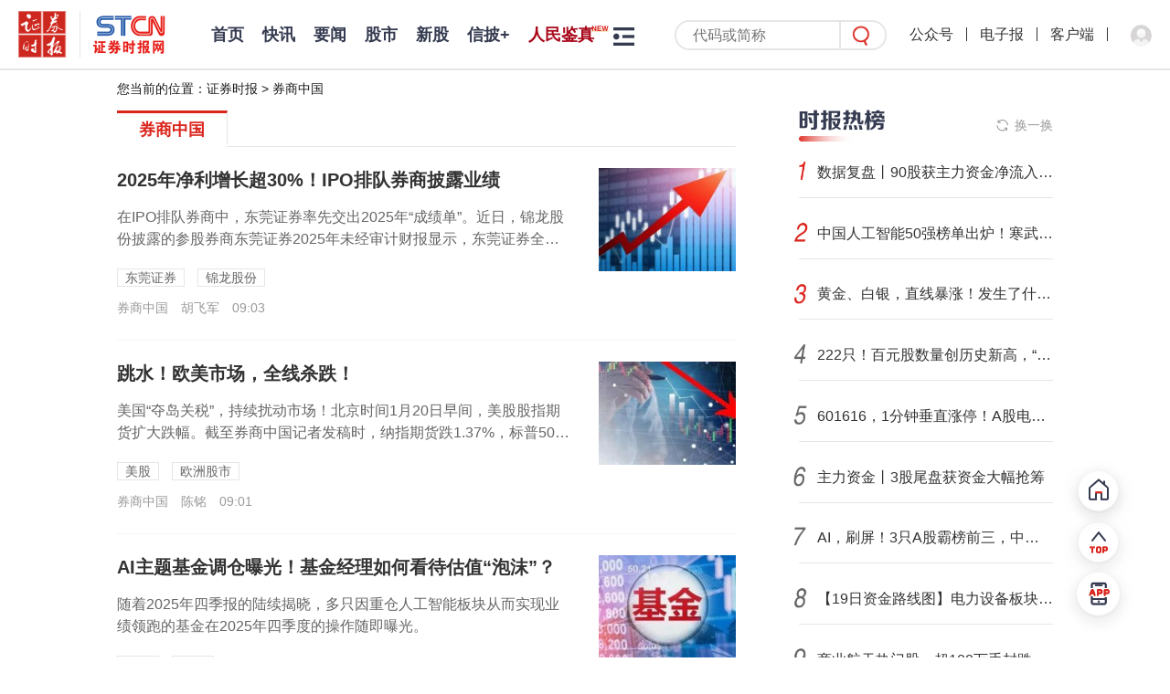

--- FILE ---
content_type: text/html; charset=utf-8
request_url: https://stcn.com/article/wx/qszg.html
body_size: 10352
content:

<!DOCTYPE html>
<html lang="zh-CN">
<head>
    <meta charset="utf-8">
    <meta name="renderer" content="webkit">
    <meta http-equiv="X-UA-Compatible" content="IE=edge">
    <meta http-equiv="Cache-Control" content="no-transform">
    <meta name="viewport" content="width=1280, initial-scale=1.0">
        <meta name="keywords" content="证券时报,证券时报网,证券时报快讯,时报快讯,证券时报电子版,信息披露,资本市场信息披露平台,今日股市,股市最新消息新闻,中国股市,实时股市">
            <meta name="description" content="证券时报，证券时报网，由人民日报社主管主办，是证券市场权威信息披露媒体，也是中国资本市场的重要信息披露平台。提供全天候7*24小时财经证券类资讯，内容丰富，包括时报快讯、股市新闻、财经资讯、基金净值、债券、期货、上市公司公告等，为用户提供全方位、最新鲜的财经信息。打造了“信披168”综合服务专区，资本市场投教“星火计划”，是权威、全面的资本市场服务平台。">
                    <title>证券时报官方网站-中国资本市场信息披露平台</title>
        <meta name="referrer" content="never">
    <link rel='icon' href='https://static-web.stcn.com/static/images/favicon.ico' type='image/x-icon'/>
    <link rel="stylesheet" href="https://static-web.stcn.com/static/styles/common.css?v=20251201">
            <link rel="stylesheet" href="https://static-web.stcn.com/static/styles/list.css?v=20221012">
        </head>
<body >


<!--栏目-->
<div class="top-nav nav clearfix">
    <div class="l logos">
        <a href="/" class="logo-url" target="_blank"><img class="zqsb-logo" src="https://static-web.stcn.com/static/images/zqsb.png" alt=""></a>
        <span></span>
        <a href="/" class="logo-url" target="_blank"><img class="stcn-logo" src="https://static-web.stcn.com/static/images/stcn.png" alt=""></a>
    </div>
    <div class="l lt">
        <ul class="nav-list no-border clearfix">
            <li>
                <a href="/" target="_blank">首页</a>
            </li>
                        <li  >
                <a class=" " href="/article/list/kx.html" target="_blank">快讯</a>
            </li>
                        <li  >
                <a class=" " href="/article/list/yw.html" target="_blank">要闻</a>
            </li>
                        <li  >
                <a class=" " href="/article/list/gs.html" target="_blank">股市</a>
            </li>
                        <li  id="xingu">
                <a class=" " href="/article/xg.html" target="_blank">新股</a>
            </li>
                        <li  id="xinpi">
                <a class=" " href="/xinpi/index.html" target="_blank">信披+</a>
            </li>
                        <li  >
                <a class="new red" href="/article/cq.html" target="_blank">人民鉴真</a>
            </li>
                        <li  >
                <a class="new red" href="/article/gmg.html" target="_blank">港美股</a>
            </li>
                        <li  >
                <a class=" " href="/article/data.html" target="_blank">数据</a>
            </li>
                        <li  >
                <a class=" " href="/article/list/company.html" target="_blank">公司</a>
            </li>
                        <li  >
                <a class=" " href="/article/list/fund.html" target="_blank">基金</a>
            </li>
                        <li  >
                <a class=" " href="/article/list/finance.html" target="_blank">金融</a>
            </li>
                        <li  >
                <a class=" " href="/live/media.html" target="_blank">视听</a>
            </li>
                        <li  >
                <a class=" " href="/article/list/comment.html" target="_blank">评论</a>
            </li>
                        <li  >
                <a class=" " href="/article/list/zt.html" target="_blank">专题</a>
            </li>
                        <li  >
                <a class=" " href="/article/list/cj.html" target="_blank">产经</a>
            </li>
                        <li  >
                <a class=" " href="/chuangtou/index.html" target="_blank">创投</a>
            </li>
                        <li  >
                <a class=" " href="/article/list/kcb.html" target="_blank">科创板</a>
            </li>
                        <li  >
                <a class=" " href="/article/list/xsb.html" target="_blank">新三板</a>
            </li>
                        <li  >
                <a class=" " href="/edu/index.html" target="_blank">投教</a>
            </li>
                        <li  >
                <a class=" " href="/article/list/zk.html" target="_blank">ESG</a>
            </li>
                        <li  >
                <a class=" " href="/article/list/gd.html" target="_blank">滚动</a>
            </li>
                                    <li class="nav-more-btn-li">
                <div class="nav-more-btn">
                    <div class="nav-more-list clearfix">
                    </div>
                </div>
            </li>
                        <!--
                <li class="nav-more-btn-li show">
                    <div class="nav-more-btn">
                        <div class="nav-more-list clearfix">
                                                            <a href="<?/*= $item['url'] */?>" target="_blank"><?/*= $item['name'] */?></a>
                                                    </div>
                    </div>
                </li>
            -->        </ul>
    </div>
    <div class="r">
        <form class="nav-search-form" action="/article/search.html" target="_blank">
            <input name="keyword" placeholder="代码或简称"/>
            <button class="nav-search-form-submit-btn"></button>
        </form>
        <div class="top-nav-avatar">
            <a>公众号<div><img src="https://static-web.stcn.com/static/images/qr.png" alt=""></div></a>
            <i></i>
            <a href="https://epaper.stcn.com/" target="_blank">电子报</a>
<!--            <a href="https://epaper.stcn.com/col/202302/22/node_A001.html" target="_blank">电子报</a>-->
            <i></i>
            <a href="/public/download.html" target="_blank">客户端</a>
            <i></i>
                        <div class="drop-layer-wrapper">
                <a login-btn><img src="https://static-web.stcn.com/static/images/default-avatar.png" alt=""></a>
            </div>
                    </div>
    </div>
</div><div class="pt-77 w1300 m-auto">
    <div class="breadcrumb">您当前的位置：<a href="/">证券时报</a>  > <a href="">券商中国</a></div>

<div class="clearfix">
    

<!--新财富显示侧边栏-->

<!--调用首页热榜-->



<div class="column-859 l">
  <div class="list-page-tab no-mt">
      <div class="active list-page-tab-item"><a href="">券商中国</a></div>
  </div>
  <div class="list-page-tab-content active">
    <ul class="list infinite-list" data-url="/article/wx.html?type=qszg" data-empty="false" data-pagetime="2">
        <li class="">
    <div class="content">
        <div class="tt">
            <a href="/article/detail/3601292.html" target="_blank">
                2025年净利增长超30%！IPO排队券商披露业绩            </a>
        </div>
                            <div class="text ellipsis-2"><a href="/article/detail/3601292.html" target="_blank">在IPO排队券商中，东莞证券率先交出2025年“成绩单”。近日，锦龙股份披露的参股券商东莞证券2025年未经审计财报显示，东莞证券全年实现营业总收入33.53亿元，净利润12.35亿元，较2024年同期分别增长21.8%和33.8%。这意味着，继2024年业绩回暖之后，东莞证券在2025年继续保持增长态势。业内分析人士指出，2025年券商业绩普遍提升，主要受益于资本市场交投活跃、投行业务回暖以及相关政策支持。值得注意的是，2025年11月，东莞证券刚刚完成董事长更迭，原总裁潘海标在离任一段时间后重返公司，接任董事长职务。去年净利润12.35亿元随着行业整体环境向好，东莞证券业绩再次录得增长。根...</a></div>
                            <div class="tags">
                                    <span>东莞证券</span>
                                    <span>锦龙股份</span>
                            </div>
                            <div class="info ">
                <span>券商中国</span>                <span>胡飞军</span>                <span>09:03</span>
            </div>
            </div>
          <div class="side">
          <a href="/article/detail/3601292.html" target="_blank">
              <img src="https://static-web.stcn.com/upload/wechat/20260120/696ed3a61923d.png?x-oss-process=image/resize,m_fill,h_150,w_200" alt="">
          </a>
      </div>
    </li>
<li class="">
    <div class="content">
        <div class="tt">
            <a href="/article/detail/3601283.html" target="_blank">
                跳水！欧美市场，全线杀跌！            </a>
        </div>
                            <div class="text ellipsis-2"><a href="/article/detail/3601283.html" target="_blank">美国“夺岛关税”，持续扰动市场！北京时间1月20日早间，美股股指期货扩大跌幅。截至券商中国记者发稿时，纳指期货跌1.37%，标普500指数期货跌1.11%，道指期货跌0.94%。当天，日本、韩国股市也低开低走。截至发稿，日经225指数跌幅超过1%，韩国KOSPI指数跌0.72%。隔夜，欧洲股市集体跳水。截至收盘，德国DAX指数跌1.34%报24959点，法国CAC40指数跌1.78%报8112点，英国富时100指数跌0.39%报10195点。据最新消息，当地时间19日，美国总统特朗普在接受采访时拒绝说明是否会使用武力夺取格陵兰岛，称“无可奉告”。同日，北美防空司令部在社交媒体上表示，北美防空司...</a></div>
                            <div class="tags">
                                    <span>美股</span>
                                    <span>欧洲股市</span>
                            </div>
                            <div class="info ">
                <span>券商中国</span>                <span>陈铭</span>                <span>09:01</span>
            </div>
            </div>
          <div class="side">
          <a href="/article/detail/3601283.html" target="_blank">
              <img src="https://static-web.stcn.com/upload/wechat/20260120/696ed39807f93.png?x-oss-process=image/resize,m_fill,h_150,w_200" alt="">
          </a>
      </div>
    </li>
<li class="">
    <div class="content">
        <div class="tt">
            <a href="/article/detail/3600964.html" target="_blank">
                AI主题基金调仓曝光！基金经理如何看待估值“泡沫”？            </a>
        </div>
                            <div class="text ellipsis-2"><a href="/article/detail/3600964.html" target="_blank">随着2025年四季报的陆续揭晓，多只因重仓人工智能板块从而实现业绩领跑的基金在2025年四季度的操作随即曝光。</a></div>
                            <div class="tags">
                                    <span>估值</span>
                                    <span>泡沫</span>
                            </div>
                            <div class="info ">
                <span>券商中国</span>                <span>赵梦桥</span>                <span>07:22</span>
            </div>
            </div>
          <div class="side">
          <a href="/article/detail/3600964.html" target="_blank">
              <img src="https://static-web.stcn.com/upload/2026/0120/07/696ec29ba3804b0edfa7.png?x-oss-process=image/resize,m_fill,h_150,w_200" alt="">
          </a>
      </div>
    </li>
<li class="">
    <div class="content">
        <div class="tt">
            <a href="/article/detail/3600963.html" target="_blank">
                重大资产重组！A股公司公告，今日复牌！            </a>
        </div>
                            <div class="text ellipsis-2"><a href="/article/detail/3600963.html" target="_blank">半导体领域再现重大资产重组。19日晚，盈方微公告称，公司拟收购上海肖克利信息科技股份有限公司（以下简称“上海肖克利”）100%股份、FIRST TECHNOLOGY CHINA LIMITED（富士德中国有限公司，以下简称“富士德中国”）100%股份，预计将构成重大资产重组，公司股票将于1月20日开市时起复牌。盈方微表示，本次重组是对上市公司半导体分销业务的巩固与强化，实现了对半导体赛道的精准聚焦与布局升级。目前，A股并购重组市场持续活跃。据不完全统计，1月15日以来，包括盈方微、荣盛发展、延江股份、民爆光电等12家上市公司披露了并购重组进展最新公告。有分析指出，展望未来，预计并购重组市场在政...</a></div>
                            <div class="tags">
                                    <span>盈方微</span>
                                    <span>上海肖克利</span>
                            </div>
                            <div class="info ">
                <span>券商中国</span>                <span>周乐</span>                <span>07:22</span>
            </div>
            </div>
          <div class="side">
          <a href="/article/detail/3600963.html" target="_blank">
              <img src="https://static-web.stcn.com/upload/wechat/20260120/696ebb749e3de.png?x-oss-process=image/resize,m_fill,h_150,w_200" alt="">
          </a>
      </div>
    </li>
<li class="">
    <div class="content">
        <div class="tt">
            <a href="/article/detail/3600755.html" target="_blank">
                开年高管密集增持！银行股“吸金”能否延续？            </a>
        </div>
                            <div class="text ellipsis-2"><a href="/article/detail/3600755.html" target="_blank">2026年开年伊始，常熟银行、渝农商行、南京银行、江苏银行等上市银行便迎来高管与机构股东的密集增持。事实上，这是过去一年增持潮的延续，积极释放着股价提振信号。2025年，超过半数的A股上市银行获得了机构股东或高管的增持。而银行股近两年表现可谓“扬眉吐气”，作为低估值板块，银行股吸引了险资等长期资金关注，走向估值回归之路。不过，随着2025年下半年市场风格切换，银行股走势承压。2026年，银行股的“吸金”势头能否持续，仍是市场关注的焦点。开年多家银行获高管、股东增持迈入2026年刚两周时间，银行股增持动作接连落地。1月15日，常熟银行行长陆鼎昌、副行长干晴共增持该行股份12万股，交易均价为每股6...</a></div>
                            <div class="tags">
                                    <span>常熟银行</span>
                                    <span>渝农商行</span>
                            </div>
                            <div class="info ">
                <span>券商中国</span>                <span>张艳芬</span>                <span>01-19 22:19</span>
            </div>
            </div>
          <div class="side">
          <a href="/article/detail/3600755.html" target="_blank">
              <img src="https://static-web.stcn.com/upload/wechat/20260119/696e36db822df.png?x-oss-process=image/resize,m_fill,h_150,w_200" alt="">
          </a>
      </div>
    </li>
<li class="">
    <div class="content">
        <div class="tt">
            <a href="/article/detail/3600754.html" target="_blank">
                知名大V操纵市场！罚没超8300万元            </a>
        </div>
                            <div class="text ellipsis-2"><a href="/article/detail/3600754.html" target="_blank">1月19日，浙江证监局发布了一份行政处罚决定书。金永荣为拥有超过10万粉丝的雪球账号大V，在证券投资领域具有较大知名度和影响力，于2024年第二、三季度参与淘股吧炒股实盘比赛并获得冠军。他通过“抢帽子”交易的方式操纵市场，被罚没超8324.78万元。同时，他还被采取3年证券市场禁入措施。在证券投资领域具有较大知名度和影响力金永荣长期使用“金浤”账号在雪球平台发布荐股文章，并辅以在淘股吧、微信公众号、小红书等其他平台开通账号发文发帖宣传，参与淘股吧实盘比赛以及直播分享选股逻辑等形式，积累名气和受众。截至2025年4月，其雪球“金浤”账号粉丝数量超过10.7万人，2024年9月至2025年4月期间...</a></div>
                            <div class="tags">
                                    <span>金永荣</span>
                                    <span>罚没金额</span>
                            </div>
                            <div class="info ">
                <span>券商中国</span>                <span>刘艺文</span>                <span>01-19 22:19</span>
            </div>
            </div>
          <div class="side">
          <a href="/article/detail/3600754.html" target="_blank">
              <img src="https://static-web.stcn.com/upload/wechat/20260119/696e36cf5f73b.png?x-oss-process=image/resize,m_fill,h_150,w_200" alt="">
          </a>
      </div>
    </li>
<li class="">
    <div class="content">
        <div class="tt">
            <a href="/article/detail/3600689.html" target="_blank">
                积极信号！一线城市房价环比降幅收窄，上海新房价格同环比涨幅居前            </a>
        </div>
                            <div class="text ellipsis-2"><a href="/article/detail/3600689.html" target="_blank">1月19日，国家统计局发布的最新数据显示，2025年12月份，70个大中城市中，一线城市新房和二手房价格环比降幅均有所收窄。其中，上海新房价格同环比涨幅位居第一。业内人士认为，2025年12月份一线城市出现边际企稳迹象，房价环比降幅收窄，成为市场的积极信号。展望2026年，楼市分化格局将持续，一线城市及热点二线城市核心板块房价有望逐步企稳。一线城市房价环比降幅收窄国家统计局的数据显示，2025年12月份，70个大中城市中，一线城市新房和二手房价格环比降幅均有所收窄。数据显示，2025年12月份，一线城市新房价格环比下降0.3%，降幅比上月收窄0.1个百分点。其中，上海上涨0.2%，北京、广州和...</a></div>
                            <div class="tags">
                                    <span>一线城市</span>
                                    <span>新房价格</span>
                            </div>
                            <div class="info ">
                <span>券商中国</span>                <span>张达</span>                <span>01-19 21:02</span>
            </div>
            </div>
          <div class="side">
          <a href="/article/detail/3600689.html" target="_blank">
              <img src="https://static-web.stcn.com/upload/wechat/20260119/696e24f1a801f.png?x-oss-process=image/resize,m_fill,h_150,w_200" alt="">
          </a>
      </div>
    </li>
<li class="">
    <div class="content">
        <div class="tt">
            <a href="/article/detail/3600685.html" target="_blank">
                【财闻联播】涉及碳酸锂期货，广期所再度出手！水井坊2025年净利预降71%            </a>
        </div>
                            <div class="text ellipsis-2"><a href="/article/detail/3600685.html" target="_blank">宏观动态IMF将今年世界经济增长预期上调至3.3%据新华社，国际货币基金组织（IMF）19日发布《世界经济展望报告》更新内容，预计2026年世界经济将增长3.3%，较去年10月预测值上调0.2个百分点；2027年将增长3.2%，与去年10月预测值持平。我国成功发射卫星互联网低轨19组卫星据新华社，1月19日15时48分，我国在海南商业航天发射场使用长征十二号运载火箭，成功将卫星互联网低轨19组卫星发射升空，卫星顺利进入预定轨道，发射任务获得圆满成功。2025年广东货物贸易进出口同比增长4.4%，创历史年度新高据“南方+”消息，海关总署广东分署统计，2025年，广东货物贸易进出口9.49万亿元人...</a></div>
                            <div class="tags">
                                    <span>IMF</span>
                                    <span>广东货物贸易</span>
                            </div>
                            <div class="info ">
                <span>券商中国</span>                <span>汪云鹏</span>                <span>01-19 20:59</span>
            </div>
            </div>
          <div class="side">
          <a href="/article/detail/3600685.html" target="_blank">
              <img src="https://static-web.stcn.com/upload/wechat/20260119/696e24d6e6d62.png?x-oss-process=image/resize,m_fill,h_150,w_200" alt="">
          </a>
      </div>
    </li>
<li class="">
    <div class="content">
        <div class="tt">
            <a href="/article/detail/3600687.html" target="_blank">
                当债券规模站上196万亿元新高，一线大咖热议如何在不确定中寻找机会            </a>
        </div>
                            <div class="text ellipsis-2"><a href="/article/detail/3600687.html" target="_blank">汇聚行业智慧，共话债市未来。日前，由第一创业证券联合国家金融与发展实验室主办、深圳市第一创业债券研究院承办的“2026债券市场年度论坛”在北京举行。当前，中国债券市场存量规模突破196万亿元，发展环境已发生深刻变化，内部面临“资产荒”、宽幅震荡等新常态，外部则笼罩在全球贸易格局重塑、全球经济增长放缓等不确定性之下。在此背景下，债券市场如何“固本拓新”，已成为行业关注的核心议题。论坛邀请到来自金融机构、学术智库及市场研究一线的多位专家，包括第一创业证券总裁王芳，中国社会科学院学部委员、国家金融与发展实验室理事长李扬，中国国际经济交流中心资深专家委员、IMF原副总裁朱民，中国人民银行金融研究所所长...</a></div>
                            <div class="tags">
                                    <span>债券市场</span>
                                    <span>债务风险</span>
                            </div>
                            <div class="info ">
                <span>券商中国</span>                <span>奚艾思</span>                <span>01-19 20:59</span>
            </div>
            </div>
          <div class="side">
          <a href="/article/detail/3600687.html" target="_blank">
              <img src="https://static-web.stcn.com/upload/wechat/20260119/696e24e47c511.png?x-oss-process=image/resize,m_fill,h_150,w_200" alt="">
          </a>
      </div>
    </li>
<li class="">
    <div class="content">
        <div class="tt">
            <a href="/article/detail/3600682.html" target="_blank">
                今晚，突发公告！大牛股：终止收购星鑫航天            </a>
        </div>
                            <div class="text ellipsis-2"><a href="/article/detail/3600682.html" target="_blank">今晚，两则公告引发市场关注！1月19日晚间，吴通控股公告，公司全资子公司国都互联未中标农业银行手机短信长号码代理服务商项目。此次项目未中标，预计将会对公司未来经营业绩产生较大不利影响。同日晚间，华菱线缆公告，因在部分具体协议条款上未能达成一致，公司终止收购湖南星鑫航天新材料股份有限公司控制权。二级市场上，华菱线缆是一只商业航天概念“牛股”。2025年11月27日至2026年1月12日期间，公司股价涨幅达到178%。随后几个交易日，公司股价从高位调整。吴通控股：全资子公司未中标吴通控股19日晚间公告，1月19日，中国农业银行股份有限公司“农银e采平台”发布了《中国农业银行股份有限公司手机短信长号...</a></div>
                            <div class="tags">
                                    <span>吴通控股</span>
                                    <span>国都互联</span>
                            </div>
                            <div class="info ">
                <span>券商中国</span>                <span>沐阳</span>                <span>01-19 20:54</span>
            </div>
            </div>
          <div class="side">
          <a href="/article/detail/3600682.html" target="_blank">
              <img src="https://static-web.stcn.com/upload/wechat/20260119/696e24ca10f74.png?x-oss-process=image/resize,m_fill,h_150,w_200" alt="">
          </a>
      </div>
    </li>
    </ul>
    <div class="empty text-center" style="display: none">- 暂无数据 -</div>
    <div class="loading-more text-center">
      <img src="https://static-web.stcn.com/static/images/loading.gif" alt="">
    </div>
    <div class="no-more text-center">
      没有更多了...
    </div>
  </div>
</div>
    <div class="list-page-aside column-353 ml-88 r">
                            <div class="box ">
  <div class="box-title">
        <div class="box-title-icon">
      <img src="https://static-web.stcn.com/static/images/stcn-hot-list-icon.png" alt="">
    </div>
        <span class="refresh-btn" data-refresh="refresh-list" data-target-list="index-hot-list" data-refresh-url="/article/index-hot-list.html">换一换</span>
  </div>
  <div class="box-content">
    <ul class="stcn-hot-list" id="index-hot-list"></ul>
  </div>
</div>                <a href="/public/download.html" class="add" target="_blank">
  <img src="https://static-web.stcn.com/static/images/aside-app-download.png" alt="">
</a>
        <div class="box">
  <div class="box-title">
    <div class="box-title-icon-text">
      热点<span>视频</span>
    </div>
    <span class="refresh-btn" data-refresh="video-hot-list" data-target-list="hot-video-list" data-refresh-url="/article/category-video-rank.html">换一换</span>
  </div>
  <div class="box-content">
    <ul class="aside-hot-video-list" id="hot-video-list">
    </ul>
  </div>
</div>    </div>
</div>

</div>

<div class="fixed-tool">
  <a href="/" class="go-home"  target="_blank"></a>
  <div class="go-top"></div>
  <a href="/public/download.html" class="go-download" target="_blank"></a>
</div>
<div class="footer-copyright mt-92">
    <div>
    <div><a href="/public/about-us.html" target="_blank">关于我们</a><span>|</span><a href="/public/service.html" target="_blank">服务条例</a><span>|</span><a href="/public/contact.html" target="_blank">联系我们</a><span>|</span><a href="/public/copyright.html" target="_blank">版权声明</a><span>|</span><a href="/public/site-map.html" target="_blank">网站地图</a><span>|</span><a href="/public/clue.html" data-is-login="false" target="_blank" class="index-jump-clue">线索提交</a></div>
    <div>备案号：<a href="https://beian.miit.gov.cn/#/Integrated/index" target="_blank">粤ICP备09109218号-7</a><span>|</span><a href="/public/license_2.html" target="_blank">增值电信业务经营许可证：粤B2-20080118</a><span>|</span><a href="/public/license_1.html" target="_blank">互联网新闻信息服务许可证10120170066</a><span>|</span><a href="https://beian.mps.gov.cn/#/query/webSearch?code=44030002008846" target="_blank">粤公网安备44030002008846号</a></div>
<!--    <div><a href="/public/license_3.html" target="_blank">广播电视节目制作经营许可证：（粤）字第01703号</a><span>|</span><a href="/public/license_4.html" target="_blank">信息网络传播视听节目许可证1908317</a></div>-->
    <div>违法和不良信息举报电话：0755-83514034 邮箱：<a href="mailto:0">bwb@stcn.com</a> <img src="https://static-web.stcn.com/static/images/wxb-icon.png" width="19" height="17" alt=""><a href="https://www.12377.cn/" target="_blank">中央网信办违法和不良信息举报中心</a><span login-btn>|</span><a href="/user-center/tip-off.html" data-is-login="false"  class="index-jump-report">证券时报网举报中心</a></div>
    <div>本网站提供之资料或信息，仅供投资者参考，不构成投资建议。</div>
    <div>深圳证券时报社有限公司版权所有，未经书面授权禁止转载及各种形式的软件开发。</div>
    <div>Copyright © 2008-2026 Shenzhen Securities Times Co., Ltd. All Rights Reserved</div>
</div></div>
<link rel="stylesheet" href="https://static-web.stcn.com/static/styles/login.css?v=20241210">
<script type="text/html" class="pop-window-login">
    <div class="pop-window login-pop-window">
        <div class="close"></div>
        <div class="pwd-form-wrapper">
            <div class="pop-window-title">
                <img src="https://static-web.stcn.com/static/images/login-logo.png" alt="">
            </div>
            <div class="pop-window-body pwd-login-form">
                <div class="switch-login-type-tab">
                    <span class="active">密码登录</span>
                    <span>验证码登录</span>
                </div>
                <div class="pop-window-form">
                    <div class="different-form">
                        <form data-ali-captch="true" action="/public/login.html" class="pop-window-login-pwd-form">
                            <input name="phone" type="number" placeholder="请输入手机号码">
                            <div class="pwd-input">
                                <input name="pwd" type="password" placeholder="请输入密码">
                                <div class="forget-pwd-btn">忘记密码</div>
                            </div>
                            <div class=verify-image-code-input>
                                <input name="verifyImgCode" type="text" placeholder="请输入图形验证码">
                                <img class="verify-img-code" src="/site/captcha.html?v=6405440170e48"/>
                            </div>
                            <button class="sub-btn">登录</button>
                            <div class="sub-btn-tip">
                              <input type="checkbox" checked="checked" name="privacyChecked" value="1"/>
                              未注册手机验证后自动登录，注册即代表同意<a href="/public/agreement.html" target="_blank">《用户协议》</a>、<a href="/public/privacy.html" target="_blank">《隐私保护指引》</a>
                            </div>
                        </form>
                        <form data-ali-captch="false" action="/public/login.html" class="pop-window-login-phone-form">
                            <input name="phone" type="number" placeholder="请输入手机号码" class="login-phone-code-in">
                            <div class="phone-code-input">
                                <input name="phoneVerifyCode" placeholder="请输入验证码">
                                <button type="button" data-ali-captch="true" class="login-send-phone-code-btn send-phone-code-btn" data-url="/public/send-code.html">发送验证码</button>
                            </div>
                            <div class=verify-image-code-input>
                                <input name="verifyImgCode" type="text" placeholder="请输入图形验证码">
                                <img class="verify-img-code" src="/site/captcha.html?v=6405440170e48"/>
                            </div>
                            <button class="sub-btn">登录</button>
                            <div class="sub-btn-tip">
                              <input type="checkbox" checked="checked" name="privacyChecked" value="1"/>
                              未注册手机验证后自动登录，注册即代表同意<a href="/public/agreement.html" target="_blank">《用户协议》</a>、<a href="/public/privacy.html" target="_blank">《隐私保护指引》</a></div>
                        </form>
                    </div>
                </div>
                <!--<div class="third-account text-center">
                    <div class="tt"><span>第三方账户登录</span></div>
                    <a href="javascript:;" class="wb"></a>
                    <a href="javascript:;" class="qq"></a>
                    <a href="javascript:;" class="wx"></a>
                </div>-->
            </div>
            <div class="pop-window-body pwd-forget-form" style="display: none">
                <div class="switch-login-type-tab">
                    <span class="active">忘记密码</span>
                </div>
                <div class="pop-window-form">
                    <form data-no-privacy-validate="true" data-ali-captch="false" action="/public/reset-pwd.html" class="pop-window-login-phone-form">
                        <input name="phone" type="number" placeholder="请输入手机号码" class="forget-phone-code-in">
                        <div class="phone-code-input">
                            <input name="phoneVerifyCode" placeholder="请输入验证码">
                            <button data-ali-captch="true" type="button" class="forget-send-phone-code-btn send-phone-code-btn" data-url="/public/send-code.html">发送验证码</button>
                        </div>
                        <div class=verify-image-code-input>
                            <input name="verifyImgCode" type="text" placeholder="请输入图形验证码">
                            <img class="verify-img-code" src="/site/captcha.html?v=6405440170e48"/>
                        </div>
                        <input name="password" type="password" placeholder="请设置密码">
                        <button class="sub-btn">确定</button>
                        <div class="sub-btn-tip text-center pwd-form-back-text">返回登录</div>
                    </form>
                </div>
            </div>
        </div>
        <div class="wx-login-wrapper" style="display: none">
            <div class="wx-qr">
                <div class="text-center">
                    <img src="https://static-web.stcn.com/static/images/wx-login-logo.png" alt="" class="wx-login-logo">
                </div>
                <div class="tt">
                    <span>使用微信扫一扫登录</span>
                </div>
                <div class="text-center qr">
                    <img src="https://static-web.stcn.com/static/images/qr.png" alt="">
                </div>
                <div class="text-center qr-text">证券时报官网</div>
                <div class="back-text text-center">返回</div>
            </div>
        </div>
    </div>
</script><script src="https://static-web.stcn.com/static/scripts/jquery.min.js"></script>
<script src="https://static-web.stcn.com/static/scripts/jquery-migrate.min.js"></script>
<script src="https://static-web.stcn.com/static/scripts/lodash.min.js"></script>
<script src="https://static-web.stcn.com/static/scripts/layer/layer.js"></script>
<script src="https://static-web.stcn.com/static/scripts/common.js?v=20251103"></script>
<script>
  $(function(){
    infinite()
    asideHotColumnListRefresh()
    asideHotVideoListRefresh()
  })
</script>
<div id="captcha-element"></div>
<div style="display: none">
    <button id="ali-captcha-verifycode-btn" data-url="/public/captcha-verify.html"></button>
</div>
<script src="https://static-web.stcn.com/static/scripts/jsencrypt.min.js"></script>
<script type="text/javascript" src="https://o.alicdn.com/captcha-frontend/aliyunCaptcha/AliyunCaptcha.js"></script>
<script>
  $(function(){
    widthQuery()
  })
</script>
  <script type="text/javascript">document.write(unescape("%3Cspan style='display:none;' id='cnzz_stat_icon_1281188246'%3E%3C/span%3E%3Cscript src='https://v1.cnzz.com/z_stat.php%3Fid%3D1281188246' type='text/javascript'%3E%3C/script%3E"));</script>
<script type="text/javascript">document.write(unescape("%3Cspan style='display:none;' id='cnzz_stat_icon_1281265113'%3E%3C/span%3E%3Cscript src='https://s4.cnzz.com/z_stat.php%3Fid%3D1281265113' type='text/javascript'%3E%3C/script%3E"));</script>
<script type="text/javascript">document.write(unescape("%3Cspan style='display:none;' id='cnzz_stat_icon_1281169049'%3E%3C/span%3E%3Cscript src='https://s9.cnzz.com/z_stat.php%3Fid%3D1281169049' type='text/javascript'%3E%3C/script%3E"));</script>
<script type="text/javascript">document.write(unescape("%3Cspan style='display:none;' id='cnzz_stat_icon_1281264856'%3E%3C/span%3E%3Cscript src='https://s4.cnzz.com/z_stat.php%3Fid%3D1281264856' type='text/javascript'%3E%3C/script%3E"));</script>
</body>
</html>




--- FILE ---
content_type: application/javascript
request_url: https://static-web.stcn.com/static/scripts/common.js?v=20251103
body_size: 12065
content:
var PK = '-----BEGIN PUBLIC KEY-----MIGfMA0GCSqGSIb3DQEBAQUAA4GNADCBiQKBgQCeIf6K3cnPaz3U35KRHppQlGLbHWZMMcT/sPxNpxXKpCrZHzTJDydepNQjz29fSdwGIuP8XxWnGfZa+wiDLBMYKzV9WUgpQQ2ZsxpV785x6BPzQOcIqFNGCb8WzSPaeFeFk9yG7SWsZoMlGTHBABHC7bl0ZUGr+Vba2BnoV6HDpQIDAQAB-----END PUBLIC KEY-----'
var aliCaptcha;
function dialog(html, opts) {
  var _opts = _.extend({}, opts)
  layer.open({
    type: 1,
    area: '460px',
    title: false,
    closeBtn: 0,
    shadeClose: false,
    content: html,
    zIndex: 10000,
    skin: 'login-pop-window',
    scrollbar: false,
    success: function (layero, index) {
      layero.find(".close").click(function () {
        layer.close(index);
      });
      _opts.success && _opts.success(layero, index)
    },
    end: function () {
      _opts.end && _opts.end();
    }
  });
}

function asideHotColumnListRefresh() {
  var $this = $('[data-refresh="refresh-list"]')
  var loading = false
  var $target = $('#' + $this.data('target-list'))
  var _html = []
  var tmpl = '<li class="{{red}}"><div class="{{num}}"></div><a href="{{url}}">{{tag}}{{title}}{{hot}}</a></li>'

  if ($this.length) {
    $this.click(function () {
      _html = []
      $this.addClass('ani')
      _refresh({ refresh: true })
    })

    _refresh()
  }

  function _refresh(params) {
    if (loading) return

    loading = true
    $.getJSON($this.data('refresh-url'), params, function (res) {
      $.each(res.data, function (k, v) {
        _html.push(
          tmpl.replace('{{red}}', v.red ? 'red' : '')
            .replace('{{num}}', 'n-' + (k + 1))
            .replace(/\{\{url\}\}/ig, v.url)
            .replace('{{tag}}', v.tag ? '<span>' + v.tag + '</span><i>|</i>' : '')
            .replace('{{title}}', v.title)
            .replace('{{hot}}', v.hot ? '<img src="/static/images/hot-icon.png" alt="">' : '')
        )
      })
      $target.html(_html.join(''))
      loading = false
      $this.removeClass('ani')
    })
  }
}

function asideHotVideoListRefresh(opts) {
  var _opts = opts ? opts : {}
  var $this = $('[data-refresh="video-hot-list"]')
  var loading = false
  var $target = $('#' + $this.data('target-list'))
  var _html = []
  var tmpl = _opts.tmpl ? _opts.tmpl : '<li>' +
    '                            <div>' +
    '                                <div class="tt ellipsis-2">' +
    '                                    <a href="{{url}}" target="_blank">{{title}}{{hot}}</a>' +
    '                                </div>' +
    '                                <div class="time">{{time}}</div>' +
    '                            </div>' +
    '                            <div class="poster">' +
    '                                <a href="{{url}}" target="_blank"><img src="{{poster}}" alt=""></a>' +
    '                            </div>' +
    '                        </li>'

  if ($this.length) {
    $this.click(function () {
      _html = []
      $this.addClass('ani')
      _refresh({ refresh: true })
    })

    _refresh()
  }

  function _refresh(params) {
    if (loading) return

    loading = true
    $.getJSON($this.data('refresh-url'), params, function (res) {
      $.each(res.data, function (k, v) {
        _html.push(
          _opts.render ? _opts.render(tmpl, v) : tmpl.replace(/\{\{url\}\}/ig, v.url)
            .replace('{{title}}', v.title)
            .replace('{{poster}}', v.poster)
            .replace('{{time}}', v.time)
            .replace('{{hot}}', v.hot ? '<img src="/static/images/hot-icon.png" alt="" class="hot-icon">' : '')
        )
      })
      $target.html(_html.join(''))
      loading = false
      $this.removeClass('ani')
    })
  }
}

function infinite(opts) {
  var _opts = opts ? opts : {}
  $('.infinite-list').each(function () {
    var $this = $(this)
    if ($this.data('infinite-active')) return
    var resData = []
    var eventTarget = $(window).data('infinite-event-target') ? $(window).data('infinite-event-target') : []
    var page_time = $this.data('pagetime')
    var last_time = $this.data('lasttime')
    var url = $this.data('url')
    var noMore = $this.data('no-more') ? $this.data('no-more') : false
    var loading = false
    var $noMore = $this.nextAll(".no-more")
    var $loadMore = $this.nextAll('.loading-more')
    var empty = $this.data('empty')
    var callback = $this.data('callback')
    var init = $this.data('init')//第一次是否由js加载
    var $loadMoreBtn = $this.next('.infinite-list-load-more-btn')
    var triggerMethod = $this.data('trigger-method')
    var serverRender = _opts.serverRender === void 0 ? true : _opts.serverRender

    if (empty) {
      $this.nextAll('.empty').show()
      $noMore.remove()
      $loadMore.remove()
      return
    }
    if (noMore) {
      $loadMore.hide()
      $noMore.hide()
      $loadMore.hide()
      return
    }

    $this.unbind('infinite-scroll').on('infinite-scroll', function (e, data) {
      //当加载触发事件为点击事件的时候，阻止滚动事件
      if (triggerMethod === 'click' && (data === undefined || (data && (data.click !== true)))) {
        return
      }
      if ($this.is(":visible") || (data && data.force)) {
        if (loading) return
        if (noMore) return
        loading = true
        $.getJSON(url, Object.assign({}, { page_time: page_time, last_time: last_time }, _opts.params), function (res) {
          loading = false
          if (res.state === 0) {
            layer.msg(res.msg)
            return
          }
          page_time = res.page_time
          last_time = res.last_time
          if (res.data.length) {
            noMore = false
            $this.nextAll('.empty').hide()
            $loadMore.show()
            $noMore.hide()
            $loadMoreBtn.show()
            if (serverRender) {
              $this.append(res.data)
            } else {
              resData = resData.concat(res.data)
              _opts.render && _opts.render($this, resData)
            }
            callback && callback(res)
          } else {
            noMore = true
            if (!serverRender) {//如果不是服务端渲染html
              if ((data && data.firstLoad) && resData.length === 0) {
                $this.nextAll('.empty').show()
              }
            }
            $loadMore.hide()
            $noMore.show()
            $loadMoreBtn.hide()
          }
          if (_opts) {
            _opts.callback && _opts.callback(res)
          }
          if (data) {
            data.callback && data.callback(res)
          }
        })
      }
    })
    eventTarget.push($this)
    $(window).data('infinite-event-target', eventTarget)
    $this.data('infinite-active', true)
    $this.trigger('infinite-scroll', {
      firstLoad: true,
      callback: function (res) {
        if (!res.data.length) {
          if (init) {
            $this.nextAll('.empty').show()
            $this.nextAll('.no-more').remove()
          }
        } else {
          loadDataOverWindowHeight()
        }
      }
    })

    $loadMoreBtn.click(function () {
      $this.trigger('infinite-scroll', { click: true })
    })
    //不支持serverRender为true的情况
    $this.off('append-data').on('append-data', function (_, data) {
      if (serverRender) {
        $this.before(data.data)
      } else {
        resData = resData.concat(data.data)
        _opts.render && _opts.render($this, resData)
        if (_opts) {
          _opts.callback && _opts.callback(data)
        }
        callback && callback()

      }
    })

    function loadDataOverWindowHeight() {
      if ($(window).height() + $(window).scrollTop() >= $this.offset().top + $this.outerHeight()) {
        $this.trigger('infinite-scroll', {
          callback: function () {
            loadDataOverWindowHeight()
          }
        })
      }
    }
  })
}

function getSMSCode(opts) {
  var options = _.extend({
    btn: '.reget-mobileCode',
    phoneNumInput: '.phoneNum',
    name: 'nextTick',
    imgVerifyInput: '.img-verify-input',
    imgCheck: false,
    ignore: false,
    phoneEmptyMsg: '手机号码不能为空',
    phoneErrMsg: '手机号码不正确'
  }, opts);

  var $getSMSBtn = $(options.btn);
  $getSMSBtn.show();
  $getSMSBtn.click(function () {
    if ($getSMSBtn.hasClass('disabled')) return
    var phoneNum = getPhoneNum(options.phoneNumInput),
      result = resolveUrlToParams($(this).data('url'), 1),
      url = result.url,
      params = result.params;

    layer.config({
      offset: '100px'
    });
    if (!options.ignore) {
      if ($.trim(phoneNum) === '') {
        layer.msg(options.phoneEmptyMsg);
        return;
      }
      if (!/^13[0-9]{9}$|14[0-9]{9}|15[0-9]{9}$|18[0-9]{9}$|17[0-9]{9}|19[0-9]{9}$/.test(phoneNum)) {
        layer.msg(options.phoneErrMsg);
        $('.reg-mobile').focus();
        return;
      }
      if (options.imgCheck) {
        if ($.trim($(imgVerifyInput).val()) === '') {
          layer.msg('请输入图片验证码');
          return;
        } else {
          params += ($(imgVerifyInput).length ? '&verifyCode=' + $(imgVerifyInput).val() : '')
        }
      }
    }
    params += '&mobile=' + phoneNum;

    if ($getSMSBtn.data('ali-captch')) {
      aliCaptcha && aliCaptcha.refresh()
      $('body').off('ali-captcha-verify-success').on('ali-captcha-verify-success', function (e, from) {
        if (from === 'phone-verify') {
          _post(url, params, options.callback)
        }
      })
      const $aliCaptchaBtn = document.querySelector('#ali-captcha-verifycode-btn')
      $aliCaptchaBtn.dataset.from = 'phone-verify'
      $aliCaptchaBtn.dataset.query = JSON.stringify({
        phone: phoneNum
      })
      $aliCaptchaBtn.click()
    } else {
      _post(url, params, options.callback)
    }
  })

  function _post(url, params, callback) {
    $.post(url, params.replace(/^&/g, ''), function (res) {
      var countDown = res.countdown || 60;
      if (res.state) {
        callback && callback(res, phoneNum);
        $getSMSBtn.attr('disabled', true).addClass('disabled');
        countdown(countDown, true)
      } else {
        layer.msg(res.msg)
      }
    })
  }

  function getPhoneNum(ele) {
    if (!options.ignore) {
      if ($(ele)[0].tagName.toLocaleLowerCase() === 'input') {
        return $(ele).val();
      } else {
        return $(ele).text();
      }
      return '';
    }
  }

  function countdown(i, quick) {
    if (quick) {
      --i;
      if (i === 0) {
        $getSMSBtn.attr('disabled', false).removeClass('disabled').text('发送验证码');
        return;
      } else {
        $getSMSBtn.text('重新发送(' + i + ')').attr('disabled', true).addClass('disabled');
        countdown(i);
      }
    } else {
      setTimeout(function () {
        --i;
        if (i === 0) {
          $getSMSBtn.attr('disabled', false).removeClass('disabled').text('发送验证码');
          return;
        } else {
          $getSMSBtn.text('重新发送(' + i + ')').attr('disabled', true).addClass('disabled');
          countdown(i);
        }
      }, 1000);
    }
  }
}

function resolveUrlToParams(url, type, fn) {
  var paramStr, result = { url: '', params: '' }, cache = '';

  if (url.indexOf('?') === -1) {
    result.url = url;
  } else {
    result.url = url.split('?')[0];
    if (type === 1) {
      for (var i = 0, max = url.split('?')[1].split('&').length; i < max; i++) {
        cache += '&' + url.split('?')[1].split('&')[i].split('=')[0] + '=' + encodeURIComponent(url.split('?')[1].split('&')[i].split('=')[1]);
      }
      result.params = cache.replace(/\&/, '');
    } else {
      paramStr = url.split('?')[1].split('&');
      for (var i = 0, max = paramStr.length; i < max; i++) {
        result.params[paramStr[i].split('=')[0]] = paramStr[i].split('=')[1];
      }
    }
  }
  if (fn) {
    result = fn(result);
  }
  return result;
}

function fetchStockData() {
  _get(function () {
    cycleGetStockData(function () {
      _get()
    })
  })

  function _get(callback) {
    var code = []
    var stockList = []
    $('.fetch-stock-data').each(function (k, v) {
      var $this = $(this)

      code.push($this.data('code'))
      stockList.push({
        $this: $this,
        template: $this.data('template')
      })
    })

    $.ajax({
      url: 'https://www.egsea.com/public/hq?list=' + code.join(","),
      dataType: 'script',
      cache: true,
      success: () => {
        $.each(code, function (k, _code) {
          if (window['hq_str_' + _code] !== undefined) {
            var thisStock = stockList[k]
            var data = window['hq_str_' + _code].split(',')
            var color = ''
            var cv = 0
            var rate = 0
            if (_code === 'int_hangseng' || _code === 'int_sp500') {
              if (+data[2] > 0) {
                color = 'gt'
              }
              if (+data[2] < 0) {
                color = 'lt'
              }
              cv = parseFloat(data[1])
              rate = data[3]
            } else {
              if (+data[3] > +data[2]) {
                color = 'gt'
              }
              if (+data[3] < +data[2]) {
                color = 'lt'
              }
              cv = parseFloat(data[3])
              rate = (data[3] - data[2]) / data[2] * 100
            }

            thisStock.$this.html(
              thisStock.template
                .replace(/\{\{color\}\}/g, color)
                .replace('{{cv}}', cv.toFixed(2))
                .replace('{{rate}}', addStockNumPrefix(toFixed(rate)) + '%')
            )
          }
        })
        callback && callback()
      }
    })
  }
}

function fetchStockTagData(opts) {
  var _opts = opts || {}
  var code = []
  var stockList = {}
  $('.fetch-stock-tag-data').each(function (k, v) {
    var $this = $(this)

    if (code.indexOf($this.data('code')) === -1) {
      code.push($this.data('code'))

      stockList[$this.data('code')] = [{
        code: $this.data('code'),
        $this: $this
      }]
    } else {
      stockList[$this.data('code')].push({
        code: $this.data('code'),
        $this: $this
      })
    }

  })

  $.ajax({
    url: window.API.INDEX_HQ + '?list=' + code.join(","),
    dataType: 'script',
    cache: true,
    success: () => {
      $.each(stockList, function (k, item) {
        $.each(item, function (k, v) {
          var _code = v.code
          if (window['hq_str_' + _code] !== undefined) {
            var data = window['hq_str_' + _code].split(',')
            var color = 'gray'
            var rate = 0
            if (+data[2] === 0 || +data[3] === 0) {
              color = 'gray'
              rate = '--'
            } else {
              if (_code === 'int_hangseng' || _code === 'int_sp500' || String(_code) === '931687') {
                if (+data[2] > 0) {
                  color = 'red'
                }
                if (+data[2] < 0) {
                  color = 'green'
                }
                rate = data[3]
              } else {
                if (+data[3] > +data[2]) {
                  color = 'red'
                }
                if (+data[3] < +data[2]) {
                  color = 'green'
                }
                rate = (data[3] - data[2]) / data[2] * 100
              }
              rate = addStockNumPrefix(toFixed(rate)) + '%'
            }

            if (_opts.render) {
              $('.fetch-stock-tag-data[data-code=' + _code + ']').html(_opts.render({
                color,
                rate
              })).show()
            } else {
              v.$this.addClass(color).html(rate)
            }
          }
        })
      })
    }
  })
}

function toFixed(num, digits = 2) {
  if (isNaN(num)) return 0
  if (num === '') return 0
  if (num === undefined) return 0
  return parseFloat(num.toString().replace(/\,/g, '')).toFixed(digits)
}

function stockColorNum(data) {
  var _html
  var children = data.children !== undefined ? data.children : ''
  var className = data.className !== undefined ? data.className : ''
  var digits = data.digits !== undefined ? data.digits : 2
  var color = data.color !== undefined ? data.color : 0
  var prefix = data.prefix !== undefined ? data.prefix : true
  var skipPositive = data.skipPositive !== undefined ? data.skipPositive : false //正数前面也不出现+号
  var formatter = data.formatter !== undefined ? data.formatter : function (val) {
    return val
  }
  if (children === '--') {
    _html = '<span class="{{classname}}">' + children + '</span>'
  }
  let num = toFixed(children, digits)//统一格式化成两位小数
  if (prefix) {
    num = addStockNumPrefix(num, skipPositive)
  } else {
    num = removePrefix(num)
  }

  if (color === 0) {
    _html = '<span class="eq {{classname}}">' + formatter(num) + '</span>'
  } else if (color === 1) {
    _html = '<span class="gt {{classname}}">' + formatter(num) + '</span>'
  } else {
    _html = '<span class="lt {{classname}}">' + formatter(num) + '</span>'
  }

  return _html.replace(/\{\{classname\}\}/g, className)
}

/**
 * 数值颜色
 * @param num
 * @param colors
 * @returns {number|*}
 */
function numColor(num, colors) {
  var _colors = colors ? colors : { 0: 'eq', 1: 'gt', 2: 'lt' }
  if (isNaN(num)) return 0
  if (num === undefined) return 0
  var _num = parseFloat(num)
  if (isNaN(_num)) return 0

  if (_num === 0) {
    return _colors[0]
  } else if (_num > 0) {
    return _colors[1]
  } else {
    return _colors[2]
  }
}
function addStockNumPrefix(num, skipPositive) {
  let newNum = parseFloat(num).toFixed(2)
  let withoutPrefix = num.toString().replace(/^[\+\-]{1}/g, '')

  if (newNum > 0) {
    if (skipPositive) {
      newNum = withoutPrefix
    } else {
      newNum = `+${withoutPrefix}`
    }
  }
  if (newNum < 0) {
    newNum = `-${withoutPrefix}`
  }
  return newNum
}

function removePrefix(num) {
  return num.replace(/[^0-9\.]/g, '')
}

function addUnit(val, digits, keepPrefix) {
  var _digits = digits !== undefined ? digits : 2
  var _keepPrefix = keepPrefix ? keepPrefix : false
  var newNum = Math.abs(parseFloat(val))
  if (isNaN(newNum)) {
    newNum = 0
  }
  if (newNum < 10000) {
    newNum = toFixed(val, _digits)
  }
  if (10000 <= newNum && newNum <= 99999999) {
    newNum = toFixed(parseFloat(val) / 10000, _digits) + '万'
  }
  if (newNum > 99999999) {
    newNum = toFixed(parseFloat(val) / 100000000, _digits) + '亿'
  }
  return _keepPrefix ? addStockNumPrefix(newNum) : newNum
}

var INDEX_LIST = [
  'sh000001',
  'sz399001',
  'sh000905',
  'sz399006',
  'sh000688',
  'sh000300',
  'rt_hkHSI',
  'gb_$inx',
]

function isIndex(code) {
  if (INDEX_LIST.indexOf(code) > -1) {
    return true
  }
  if (_endWith(code, '.SW') || _endWith(code, '.EGS')) {
    return true
  }

  return false
}

function _endWith(str, endStr) {
  const d = str.length - endStr.length
  return (d >= 0 && str.lastIndexOf(endStr) === d)
}

function cycleGetStockData(callback = function () {
}, interval = 3000, check = true) {
  let timer = null

  timer = setInterval(function () {
    if (check) {
      if (this.checkTimeInSellingTimeRange(dayjs())) {
        callback && callback()
      } else {
        clearInterval(timer)
      }
    } else {
      callback && callback()
    }
  }, interval)

  return timer
}

/**
 * 检查时间是否在股票交易时间内
 * @param time {timestamp|Number|dayjs} 时间戳
 * @returns {boolean}
 */
function checkTimeInSellingTimeRange(time) {
  let momentTime = dayjs(time)
  let start1Time = dayjs().hour(9).minute(29).second(0)
  let stop1Time = dayjs().hour(11).minute(31).second(0)
  let start2Time = dayjs().hour(12).minute(59).second(0)
  let stop2Time = dayjs().hour(15).minute(1).second(0)

  if (!dayjs(time).isValid()) {
    throw 'time is invalid!'
  }
  if (momentTime.day() === 6 || momentTime.day() === 0) {//周六日休市
    return false
  } else {
    return (momentTime.isAfter(start1Time) && momentTime.isBefore(stop1Time)) || (momentTime.isAfter(start2Time) && momentTime.isBefore(stop2Time))
  }
}

function widthQuery() {
  var $topNav = $('.top-nav')
  var $topNavLogo = $('.top-nav .logos')
  var $topNavr = $('.top-nav>.r')
  var $topNavList = $('.top-nav .lt ul')
  var $topNavMoreList = $('.top-nav .nav-more-list')
  var $navMoreBtnLi = $('.top-nav .nav-more-btn-li')
  var lastTopNavWidth = $topNav.width()
  var $logoWidth = $topNavLogo.width() + parseFloat($topNavLogo.css('margin-right'))
  var $rWidth = $topNavr.width()
  var setWidth = function () {
    var w = 0

    $topNavMoreList.find('a').each(function () {
      w += parseFloat($(this).attr('r-width'))
    })
    if (w > 500) {
      w = 420
    }
    $topNavMoreList.css({
      width: w + 45,
      left: -w + 25
    })
  }
  var shrink = function () {
    var $li = $topNavList.find('li').not(':last')
    if ($li.length > 4) {
      var $last = $li.last()
      $topNavMoreList.prepend($last.find('a'))
      $last.remove()
    }
  }
  var enlarge = function () {
    var $a = $topNavMoreList.find('a')
    if ($a.length) {
      var $first = $a.first()
      $navMoreBtnLi.before($('<li></li>').append($first).clone())
      $first.remove()
    }
  }
  var debounceFn = function () {
    if (lastTopNavWidth - $topNav.width() > 0) {//缩小
      while (($topNav.width() - ($logoWidth + $rWidth + $topNavList.width())) < 0) {
        if ($topNavList.find('li').not(':last').length <= 4) {
          break
        }
        shrink()
        setWidth()
        if ($topNavList.find('li').not(':last').length) {
          $navMoreBtnLi.show()
        }
      }
    }
    if (lastTopNavWidth - $topNav.width() < 0) {//放大
      while (($topNav.width() - ($logoWidth + $rWidth + $topNavList.width() + parseFloat($topNavMoreList.find('a').first().attr('r-width')))) > 0) {
        if ($topNavMoreList.find('a').length === 0) {
          $navMoreBtnLi.hide()
          break
        }
        enlarge()
        setWidth()
      }
    }
    lastTopNavWidth = $topNav.width()
    if ($navMoreBtnLi.is(':visible') && $topNavMoreList.find('a').length === 0) {
      $navMoreBtnLi.hide()
    }
    window.requestAnimationFrame(debounceFn)
  }

  $topNavList.children('li').each(function () {
    var $this = $(this)
    $this.attr('r-width', $this.outerWidth())
    $this.children('a').attr('r-width', $this.outerWidth())
  })

  window.requestAnimationFrame(debounceFn)
  while (($topNav.width() - ($logoWidth + $rWidth + $topNavList.width())) < 0) {
    shrink()
    if ($topNavList.find('li').not(':last').length) {
      $navMoreBtnLi.show()
    } else {
      $navMoreBtnLi.hide()
    }
    if ($topNavList.find('li').not(':last').length <= 4) {
      break
    }
  }
  if ($topNav.width() - ($logoWidth + $rWidth + $topNavList.width()) >= 0) {
    $topNav.addClass('visible')
  }

  setWidth()
}

function fixAside() {
  var $aside = $('.list-page-aside')
  var $needFixedDom = $('.need-fixed')
  var asideHeight = $aside.height()
  var asideOffsetTop = $aside.offset().top

  $(window).scroll(function () {
    var $this = $(this)
    if (Math.ceil($(window).height() / $needFixedDom.outerHeight()) >= 1.3) {
      if ($needFixedDom.length) {
        if ($this.scrollTop() >= $needFixedDom.offset().top + $needFixedDom.height()) {
          $needFixedDom.css({
            opacity: 0
          })
        } else {
          $needFixedDom.css({
            opacity: 1
          })
        }
        if ($this.scrollTop() >= (asideHeight + asideOffsetTop + 200)) {
          $needFixedDom.addClass('fixed').css({
            opacity: 1
          })
        } else {
          $needFixedDom.removeClass('fixed')
        }
      }
    }
  })
}

$(function () {
  var $body = $('body')

  $(window).scroll(function () {
    var $this = $(this)

    $.each($this.data('infinite-event-target'), function (k, v) {
      if ($this.height() + $this.scrollTop() >= $(v).offset().top + $(v).outerHeight()) {
        $(v).trigger('infinite-scroll')
      }
    })
  })

  $('.fixed-tool .go-top').click(function () {
    $(window).scrollTop(0)
  })

  $body.on('click', '.focus-btn,.user-focus-btn', function () {
    var $this = $(this)
    var focus = $this.hasClass('disabled')

    $.post($this.data('url'), { id: $this.data('id'), focus: !focus }, function (res) {
      layer.msg(res.msg)
      if (res.state) {
        if (focus) {
          $this.removeClass('disabled')
        } else {
          $this.addClass('disabled')
        }
      }
    })
  })
  $body.on('click', '.fav-btn', function () {
    var $this = $(this)
    var fav = $this.hasClass('disabled')

    $.post($this.data('url'), { id: $this.data('id'), fav: !fav }, function (res) {
      layer.msg(res.msg)
      if (res.state) {
        if (fav) {
          $this.removeClass('disabled')
        } else {
          $this.addClass('disabled')
        }
      }
    })
  })
  $body.on('click', '.like-btn', function (e) {
    e.preventDefault()
    var $this = $(this)
    var boolean = $this.hasClass('active')

    $.post($this.data('url'), { id: $this.data('id'), like: !boolean }, function (res) {
      layer.msg(res.msg)
      if (res.state) {
        if (boolean) {
          $this.removeClass('active')
        } else {
          $this.addClass('active')
        }
      }
    })
  })
  $('.list-page-tab.lively div').click(function () {
    var $this = $(this)
    var $content = $('.list-page-tab.lively').nextAll('.list-page-tab-content')
    $this.addClass('active').siblings().removeClass('active')
    $content.eq($this.index()).show().siblings('.list-page-tab-content').hide()
    $('body').trigger('list-page-tab-item-click', $this.index())
  })
  $body.on('click', '[login-btn]', function () {
    dialog($(".pop-window-login").html(), {
      success: function (_layer) {
        getSMSCode({
          btn: _layer.find('.login-send-phone-code-btn'),
          phoneNumInput: _layer.find(' .login-phone-code-in')
        })
        getSMSCode({
          btn: _layer.find(' .forget-send-phone-code-btn'),
          phoneNumInput: _layer.find(' .forget-phone-code-in')
        })

        _layer.find("form").each(function () {
          var errCount = 0
          var $thisForm = $(this)
          $thisForm.submit(function (e) {
            e.preventDefault()
            var $this = $(this)
            var values = $this.serializeArray()
            var postData = {}
            var encrypt = new JSEncrypt()
            encrypt.setPublicKey(PK)

            values = values.filter(v => {
              return $thisForm.find('input[name="' + v.name + '"]').is(':visible')
            })
            $.each(values, function (k, v) {
              postData[v.name] = v.value
            })

            var keys = Object.keys(postData)
            for (let i = 0; i < keys.length; i++) {
              if (postData[keys[i]] === '' || postData[keys[i]] === undefined) {
                layer.msg($thisForm.find('input[name=' + keys[i] + ']').attr('placeholder'))
                return
              }
            }

            if (!postData.privacyChecked && !$thisForm.data('noPrivacyValidate')) {
              layer.msg('请先同意用户协议、隐私保护指引')
              return
            }

            if (postData.pwd) {
              postData.pwd = encrypt.encrypt(postData.pwd)
            }
            if (postData.password) {
              postData.password = encrypt.encrypt(postData.password)
            }
            if ($thisForm.data('ali-captch') !== false) {
              aliCaptcha && aliCaptcha.refresh()
            }
            $('body').off('ali-captcha-verify-success').on('ali-captcha-verify-success', function (_, from) {
              if (from === 'login') {
                $.post($this.attr('action'), postData, function (res) {
                  layer.msg(res.msg)
                  if(res.state === 3){
                    layer.confirm(res.msg,{
                      title:'提示',
                      btn:['去修改','不再提示'],
                      cancel:function(){
                        location.reload()
                      }
                    },function(){
                      window.location.href = res.data.url
                    },function(){
                      $.post(res.data.dontNoticeUrl, function (res) {
                        location.reload()
                      })
                    })
                  }else{
                    if (res.state) {
                      errCount = 0
                      setTimeout(function () {
                        location.reload()
                      }, 2000)
                    } else {
                      ++errCount

                      if (errCount >= 5) {
                        $(e.target).find('.verify-img-code').trigger('click')
                        $(e.target).find('.verify-image-code-input').show()
                      }
                    }
                  }
                })
              }
            })
            if ($thisForm.data('ali-captch') !== false) {
              document.querySelector('#ali-captcha-verifycode-btn').dataset.from = 'login'
              document.querySelector('#ali-captcha-verifycode-btn').click()
            } else {
              $('body').trigger('ali-captcha-verify-success', 'login')
            }
          })

          $thisForm.find('.verify-img-code').click(function () {
            var $this = $(this)
            var verifyImageCodeUrl = $(this).attr('src').split('?')[0]
            $.getJSON(verifyImageCodeUrl, { refresh: 1 }, function (res) {
              $this.attr('src', res.url)
            })
          })
        })
        _layer.find('.switch-login-type-tab span').click(function () {
          var $this = $(this)

          $this.addClass('active').siblings().removeClass('active')
          _layer.find('.different-form form').eq($this.index()).show().siblings().hide()
          _layer.find('.different-form form').eq($this.index()).find('.verify-img-code').trigger('click')
        })
        _layer.find('.forget-pwd-btn').click(function () {
          _layer.find(".pwd-form-wrapper .pwd-login-form").hide()
          _layer.find('.pwd-form-wrapper .pwd-forget-form').show()
        })
        _layer.find(".pwd-form-back-text").click(function () {
          _layer.find(".pwd-form-wrapper .pwd-login-form").show().find('.verify-img-code').trigger('click')
          _layer.find('.pwd-form-wrapper .pwd-forget-form').hide()
        })
        _layer.find(".wx").click(function () {
          _layer.find(".pwd-form-wrapper").hide()
          _layer.find('.wx-login-wrapper').show()
        })
        _layer.find(".back-text").click(function () {
          _layer.find(".pwd-form-wrapper").show()
          _layer.find('.wx-login-wrapper').hide()
        })
      }
    })
  })
  $('[data-fetch="true"]').each(function () {
    $.getJSON($(this).data('url'), function (res) {
      $(this).html(res.data)
    })
  })

  $body.on('click', '[data-jump]', function (e) {
    e.stopPropagation()
    e.preventDefault()
    var $this = $(this)
    window.open($this.data('jump'), $this.data('jump-target'))
  })
    ; (function () {
      let timer = null
      $('.nav-more-btn-li').hover(function () {
        $(".nav-more-list").show()
      }).mouseleave(function () {
        timer = setTimeout(() => {
          $(".nav-more-list").hide()
        }, 200)
      })
      $(".nav-more-list").hover(function () {
        clearTimeout(timer)
      }).mouseleave(function () {
        $(this).hide()
      })
    }())
  widthQuery()

  $('body').on('click', '.toujiao-vote .vote-btn', function () {
    var $this = $(this)
    var data = $this.data()
    var leftVote = 10 - parseFloat($this.data('voted'))

    if ($this.hasClass('disabled')) {
      layer.msg('已投满10票，明日再来')
      return
    }

    $('.mask').show()
    $('.vote-input-form')
      .find('.btn').unbind('click').click(function () {
        var vote = +$('.vote-input-form input').val()
        if (vote <= 0) {
          layer.msg('投票数不能少于0')
          return
        }
        if (vote > leftVote) {
          layer.msg('最多还能投' + leftVote + '票')
          return
        }
        data.vote = vote

        $.post(window.API.TOUJIAO_VOTE, data, function (res) {
          if (res.state) {
            layer.msg(res.msg)
            if (res.voted >= 10) {
              $this.next('.vote-total').addClass('disabled')
              $this.addClass('disabled')
            }
            $this.html('<span class="heart"></span>已投票')
            $this.data('voted', res.voted)
            $this.next('.vote-total').text(res.data)

            vote = 0
            $(".mask").hide()
            $('.vote-input-form').hide()
            $('.vote-input-form input').val('')
          } else {
            layer.msg(res.msg)
          }
        })
      }).end()
      .find('.btn span').text($this.data('voted')).end()
      .find('input').attr("max", leftVote).end()
      .show()
  })

  $(".close-circle").click(function () {
    $(this).parent().removeClass('visible').hide()
    $(".mask").hide()
    $('.vote-input-form input').val('')
  })

  $('.index-jump-report').click(function (e) {
    e.preventDefault()
    if ($(this).data('is-login')) {
      location.href = $(this).attr('href')
    } else {
      $('[login-btn]').eq(0).trigger('click')
    }
  })
  $('.index-jump-clue').click(function (e) {
    e.preventDefault()
    if ($(this).data('is-login')) {
      location.href = $(this).attr('href')
    } else {
      $('[login-btn]').eq(0).trigger('click')
    }
  })


  // 弹出式
  if (window.initAliyunCaptcha) {
    initAliyunCaptcha({
      SceneId: 'ka53j3ug', // 场景ID。根据步骤二新建验证场景后，您可以在验证码场景列表，获取该场景的场景ID
      prefix: '1ou5tl', // 身份标。开通阿里云验证码2.0后，您可以在控制台概览页面的实例基本信息卡片区域，获取身份标
      mode: 'popup', // 验证码模式。popup表示要集成的验证码模式为弹出式。无需修改
      element: '#captcha-element', //页面上预留的渲染验证码的元素，与原代码中预留的页面元素保持一致。
      button: '#ali-captcha-verifycode-btn', // 触发验证码弹窗的元素。button表示单击登录按钮后，触发captchaVerifyCallback函数。您可以根据实际使用的元素修改element的值
      captchaVerifyCallback: function (captchaVerifyParam, callback) {
        // 1.向后端发起业务请求，获取验证码验证结果和业务结果
        var $aliCaptchaBtn = document.querySelector('#ali-captcha-verifycode-btn')
        var query = $aliCaptchaBtn.dataset.query ? JSON.parse($aliCaptchaBtn.dataset.query) : {}
        $.post($aliCaptchaBtn.dataset.url, Object.assign({ captchaVerifyParam: captchaVerifyParam }, query), function (result) {
          // 2.构造标准返回参数
          var verifyResult = {
            captchaResult: result.captchaVerifyResult,
            bizResult: result.bizResult,
          };
          // 调用回调函数，传入验证结果
          callback(verifyResult);
        })
      }, // 业务请求(带验证码校验)回调函数，无需修改
      onBizResultCallback: function (bizResult) {// 业务请求验证结果回调函数
        if (bizResult === true) {
          // 如果业务验证通过，跳转到对应页面。此处以跳转到https://www.aliyun.com/页面为例
          $('body').trigger('ali-captcha-verify-success', document.querySelector('#ali-captcha-verifycode-btn').dataset.from)
        } else {
          // 如果业务验证不通过，给出不通过提示。此处不通过提示为业务验证不通过！
          layer.msg('验证码不通过')
        }
      }, // 业务请求结果回调函数，无需修改
      getInstance: function (instance) {
        aliCaptcha = instance;
      }, // 绑定验证码实例函数，无需修改
      slideStyle: {
        width: 360,
        height: 40,
      }, // 滑块验证码样式，支持自定义宽度和高度，单位为px。其中，width最小值为320 px
      language: 'cn', // 验证码语言类型，支持简体中文（cn）、繁体中文（tw）、英文（en）
      region: 'cn' //验证码示例所属地区，支持中国内地（cn）、新加坡（sgp）
    });
  }
})

var cookie = {
  setCookie(name, val, exp) {
    var d = new Date();
    d.setTime(exp ? exp : (new Date().getTime() + 99999999999));
    document.cookie = name + '=' + val + ";expires=" + (d.toGMTString()) + ';path=/';
  },
  delCookie(name, path, domain) {  //删除名称为name的Cookie
    var exp = new Date();
    exp.setTime(exp.getTime() - 1);
    var cval = this.getCookie(name);
    document.cookie = name + "=" + cval + "; expires=" + exp.toGMTString() + ";path=/";
  },
  getCookie(name) {  //取得名称为name的cookie值
    var arg = name + "=";
    var alen = arg.length;
    var clen = document.cookie.length;
    var i = 0;
    while (i < clen) {
      var j = i + alen;
      if (document.cookie.substring(i, j) == arg) {
        return this.getCookieVal(j);
      }
      i = document.cookie.indexOf(" ", i) + 1;
      if (i == 0) {
        break;
      }
    }
    return null;
  },
  getCookieVal(offset) {       //取得项名称为offset的cookie值
    var endstr = document.cookie.indexOf(";", offset);
    if (endstr == -1) {
      endstr = document.cookie.length;
    }
    return unescape(document.cookie.substring(offset, endstr));
  }
}
$.ajaxSetup({
  headers: {
    'X-CSRF-Token': $('meta[name="csrf-token"]').attr('content')
  },
  error: function (jqXHR, textStatus, errorThrown) {
    switch (jqXHR.status) {
      case 401:
        console.log(1);
        layer.msg('请先登录')
        $('[login-btn]').eq(0).trigger('click')
        break;
      case 403:
        layer.alert('无权限执行此操作', {
          icon: 2
        });
        break
    }
  }
})

// 获取url中的参数
function getQuery(query) {
  var params = location.search.slice(1)
  var result = {}
  if (params) {
    var arr = params.split('&')
    arr.forEach(function (item) {
      var itemArr = item.split('=')
      result[itemArr[0]] = itemArr[1]
    });
    if (result[query]) {
      return result[query]
    }
  } else {
    return false
  }
}

//或者柱状图y轴刻度最大值 向上取整
function getChartMaxValue(strMaxValue) {
  var targetValue = ''
  if (strMaxValue.indexOf('.') != -1) {
    let arrValue = strMaxValue.split('.')[0].split('')
    if (arrValue.length > 2) {
      var secondValue = arrValue[1]
      if (secondValue == 9) {
        if (arrValue[0] == 9) {
          var tempArr = []
          for (var i = 0; i < arrValue.length; i++) {
            tempArr[i] = '0'
          }
          targetValue = '1' + tempArr.join('')
        } else {
          let firstValue = (parseInt(arrValue[0]) + 1).toString()
          var tempArr = []
          for (var i = 0; i < arrValue.length - 1; i++) {
            tempArr[i] = '0'
          }
          targetValue = firstValue + tempArr.join('')
        }

      } else {
        secondValue = parseInt(secondValue) + 1
        var tempArr = []
        for (var i = 0; i < arrValue.length - 2; i++) {
          tempArr[i] = '0'
        }
        targetValue = arrValue[0].toString() + secondValue.toString() + tempArr.join('')
      }
    } else if (arrValue.length == 2) {
      if (arrValue[1] == 0) {
        targetValue = parseInt(arrValue[0]).toString() + '0'
      } else {
        if (arrValue[0] == 9) {
          targetValue = 100
        } else {
          targetValue = (parseInt(arrValue[0]) + 1).toString() + '0'
        }
      }
    } else {
      targetValue = (parseInt(arrValue[0]) + 1).toString()
    }
  } else {
    let arrValue = strMaxValue.split('')
    if (arrValue.length > 1) {
      var secondValue = arrValue[1]
      if (secondValue == 9) {
        if (arrValue[0] == 9) {
          var tempArr = []
          for (var i = 0; i < arrValue.length; i++) {
            tempArr[i] = '0'
          }
          targetValue = '1' + tempArr.join('')
        } else {
          let firstValue = (parseInt(arrValue[0]) + 1).toString()
          var tempArr = []
          for (var i = 0; i < arrValue.length - 1; i++) {
            tempArr[i] = '0'
          }
          targetValue = firstValue + tempArr.join('')
        }

      } else {
        secondValue = secondValue + 1
        var tempArr = []
        for (var i = 0; i < arrValue.length - 2; i++) {
          tempArr[i] = '0'
        }
        targetValue = arrValue[0].toString() + secondValue.toString() + tempArr.join('')
      }
    } else {
      targetValue = parseInt(arrValue[0]) + 1
    }
  }
  return targetValue
}

function initNull(value) {
  if (!value || value.length == 0) {
    return '--'
  } else {
    return value
  }
}

function initUnit(value, unit) {
  if (!value) {
    return '--'
  }
  if (!isNumber(value)) {
    return value
  }
  value = parseFloat(value)
  if (Math.abs(value) < 1) {
    if (unit === '亿元') {
      value = value * 10000
      if (Math.abs(value) < 1) {
        return (value * 10000).toFixed(2) + '元'
      } else {
        return value.toFixed(2) + '万元'
      }
    }
    if (unit === '万元') {
      return (value * 10000).toFixed(2) + '元'
    }

    if (unit === '亿股') {
      value = value * 10000
      if (Math.abs(value) < 1) {
        value = value * 10000
        return value.toFixed(2) + '股'
      } else {
        return value.toFixed(2) + '万股'
      }
    }
    if (unit === '万股') {
      return (value * 10000).toFixed(2) + '股'
    }
    if (unit === '%') {
      return value.toFixed(2) + '%'
    }
  }

  if (unit === '万元' && Math.abs(value) >= 10000) {
    return (value / 10000).toFixed(2) + '亿元'
  } else if (unit === '万股' && Math.abs(value) >= 10000) {
    return (value / 10000).toFixed(2) + '亿股'
  } else {
    if (value.toString().indexOf('.') != -1) {
      return value.toFixed(2) + unit
    } else {
      if (unit == '') {
        return value + unit
      } else {
        return value.toFixed(2) + unit
      }
    }
  }
}

function isNumber(value) {
  return /^(-?\d+)(\.\d+)?$/.test(value)
}

function initColor(value) {

  var htmlStr = ""
  if (parseFloat(value) > 0) {
    htmlStr += '<td class="stock-red">' + initUnit(value, '%') + '</td>'
  } else if (parseFloat(value) < 0) {
    htmlStr += '<td class="barChart-green">' + initUnit(value, '%') + '</td>'
  } else {
    htmlStr += '<td class="stock-gray">' + initUnit(value, '%') + '</td>'
  }
  return htmlStr
}

function formatValue(value) {
  if (!value) {
    return '--'
  }
  return value
}

function formatIntValue(value) {
  if (!value) {
    return '--'
  }
  return parseInt(value)
}

function formatFloatValue(value) {
  if (!value) {
    return '--'
  }
  return parseFloat(value).toFixed(2)
}


function getAllPage(allCount, pageCount) {
  if (allCount <= pageCount) {
    return 1
  } else {
    if (allCount / pageCount == 0) {
      return allCount / pageCount
    } else {
      return Math.ceil(allCount / pageCount)
    }
  }
}

function getHrefUrl(code) {
  var base = window.location.protocol + "//" + window.location.host;

  if (code.indexOf('0') == 0 || code.indexOf('3') == 0) {
    return base + '/quotes/index/sz' + code + '.html'
  }
  if (code.indexOf('6') == 0) {
    return base + '/quotes/index/sh' + code + '.html'
  }
  if (code.indexOf('4') == 0 || code.indexOf('8') == 0 || code.indexOf('9') == 0) {
    return base + '/quotes/index/bj' + code + '.html'
  }

  return;
}

//查看股票是否已经上市  ipo：1 已上市、0未上市
function checkipo(code) {
  //var url = baseurl+"/dc/check_ipo.html?stock_code="+code;
  var url = window.location.protocol + "//" + window.location.host + "/dc/check_ipo.html?stock_code=" + code;
  $.ajax({
    type: "GET",
    dataType: "json",
    async: false,
    url: url,
    success: function (result) {
      if (result && result.state == 1) {
        if (result.data.ipo == 0) {
          return false;
        }
        return true;
      }
    }
  });
}


function listPageTabMoreList() {
  var timer
  var allWidth = 0
  var ww = 0
  var $listPageTab = $('.list-page-tab')

  if ($listPageTab.length) {

    $('body').append($('<div id="list-page-tab-placeholder" style="position: absolute;top:-1000%;left:-1000%"></div>').append($listPageTab.clone()))
    $listPageTab.find('.more-btn').hover(function () {
      $(this).find('.more-list').show()
    }, function () {
      var that = $(this)
      timer = setTimeout(function () {
        that.find('.more-list').hide()
      }, 150)
    }).find('.more-list').hover(function () {
      clearTimeout(timer)
    })
    $listPageTab.children('.list-page-tab-item').each(function () {
      allWidth += $(this).outerWidth()
    })

    if ($listPageTab.width() - allWidth < 0) {
      shrink()
    }
    if ($listPageTab.width() - allWidth > 0) {
      enlarge()
    }

    function shrink() {
      while ($listPageTab.width() - allWidth < 0) {
        var $last = $listPageTab.children('.list-page-tab-item').last()
        if ($last.hasClass('active')) {
          $last.find('a').addClass('active')
        }
        $listPageTab.find('.more-list').prepend($last.find('a'))
        $last.remove()
        allWidth = 0
        $listPageTab.children('.list-page-tab-item').each(function () {
          allWidth += $(this).outerWidth()
        })
      }
      if ($listPageTab.find('.more-btn .more-list').children().length) {
        $listPageTab.find('.more-btn').show()
      }
    }

    function enlarge() {
      while ($listPageTab.width() - allWidth > 0) {
        var $first = $listPageTab.find('.more-list a').first()
        var $new = $('<div class="list-page-tab-item"></div>')
        if ($first.hasClass('active')) {
          $new.addClass('active')
        }
        $new.append($first.clone())
        var w = $new.appendTo($('#list-page-tab-placeholder .list-page-tab')).outerWidth()
        if ($listPageTab.width() < (allWidth + w)) {
          break
        }

        $listPageTab.children('.list-page-tab-item').last().after($new)
        $first.remove()
        allWidth = 0

        $listPageTab.children('.list-page-tab-item').each(function () {
          allWidth += $(this).outerWidth()
        })
      }
      if (!$listPageTab.find('.more-btn .more-list').children().length) {
        $listPageTab.find('.more-btn').hide()
      }
    }


    $(window).resize(_.throttle(function () {
      if ($(this).width() >= ww) {
        enlarge()
      } else {
        shrink()
      }

      ww = $(this).width()
    }, 300))
  }
}
